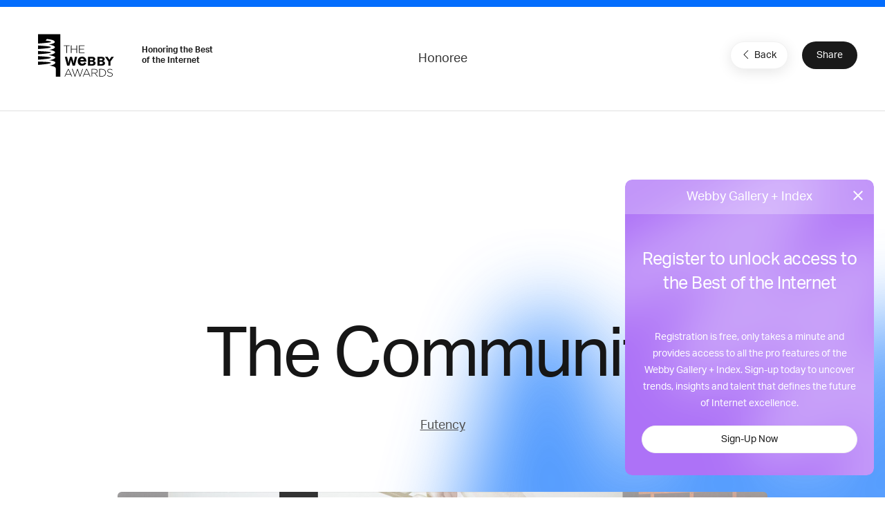

--- FILE ---
content_type: text/html; charset=utf-8
request_url: https://www.google.com/recaptcha/api2/anchor?ar=1&k=6LcC5f8qAAAAAN7E3g2z0N_EoPq3Vri8uXzTmFiO&co=aHR0cHM6Ly93aW5uZXJzLndlYmJ5YXdhcmRzLmNvbTo0NDM.&hl=en&v=PoyoqOPhxBO7pBk68S4YbpHZ&size=invisible&anchor-ms=20000&execute-ms=30000&cb=uylu0nj94c28
body_size: 48694
content:
<!DOCTYPE HTML><html dir="ltr" lang="en"><head><meta http-equiv="Content-Type" content="text/html; charset=UTF-8">
<meta http-equiv="X-UA-Compatible" content="IE=edge">
<title>reCAPTCHA</title>
<style type="text/css">
/* cyrillic-ext */
@font-face {
  font-family: 'Roboto';
  font-style: normal;
  font-weight: 400;
  font-stretch: 100%;
  src: url(//fonts.gstatic.com/s/roboto/v48/KFO7CnqEu92Fr1ME7kSn66aGLdTylUAMa3GUBHMdazTgWw.woff2) format('woff2');
  unicode-range: U+0460-052F, U+1C80-1C8A, U+20B4, U+2DE0-2DFF, U+A640-A69F, U+FE2E-FE2F;
}
/* cyrillic */
@font-face {
  font-family: 'Roboto';
  font-style: normal;
  font-weight: 400;
  font-stretch: 100%;
  src: url(//fonts.gstatic.com/s/roboto/v48/KFO7CnqEu92Fr1ME7kSn66aGLdTylUAMa3iUBHMdazTgWw.woff2) format('woff2');
  unicode-range: U+0301, U+0400-045F, U+0490-0491, U+04B0-04B1, U+2116;
}
/* greek-ext */
@font-face {
  font-family: 'Roboto';
  font-style: normal;
  font-weight: 400;
  font-stretch: 100%;
  src: url(//fonts.gstatic.com/s/roboto/v48/KFO7CnqEu92Fr1ME7kSn66aGLdTylUAMa3CUBHMdazTgWw.woff2) format('woff2');
  unicode-range: U+1F00-1FFF;
}
/* greek */
@font-face {
  font-family: 'Roboto';
  font-style: normal;
  font-weight: 400;
  font-stretch: 100%;
  src: url(//fonts.gstatic.com/s/roboto/v48/KFO7CnqEu92Fr1ME7kSn66aGLdTylUAMa3-UBHMdazTgWw.woff2) format('woff2');
  unicode-range: U+0370-0377, U+037A-037F, U+0384-038A, U+038C, U+038E-03A1, U+03A3-03FF;
}
/* math */
@font-face {
  font-family: 'Roboto';
  font-style: normal;
  font-weight: 400;
  font-stretch: 100%;
  src: url(//fonts.gstatic.com/s/roboto/v48/KFO7CnqEu92Fr1ME7kSn66aGLdTylUAMawCUBHMdazTgWw.woff2) format('woff2');
  unicode-range: U+0302-0303, U+0305, U+0307-0308, U+0310, U+0312, U+0315, U+031A, U+0326-0327, U+032C, U+032F-0330, U+0332-0333, U+0338, U+033A, U+0346, U+034D, U+0391-03A1, U+03A3-03A9, U+03B1-03C9, U+03D1, U+03D5-03D6, U+03F0-03F1, U+03F4-03F5, U+2016-2017, U+2034-2038, U+203C, U+2040, U+2043, U+2047, U+2050, U+2057, U+205F, U+2070-2071, U+2074-208E, U+2090-209C, U+20D0-20DC, U+20E1, U+20E5-20EF, U+2100-2112, U+2114-2115, U+2117-2121, U+2123-214F, U+2190, U+2192, U+2194-21AE, U+21B0-21E5, U+21F1-21F2, U+21F4-2211, U+2213-2214, U+2216-22FF, U+2308-230B, U+2310, U+2319, U+231C-2321, U+2336-237A, U+237C, U+2395, U+239B-23B7, U+23D0, U+23DC-23E1, U+2474-2475, U+25AF, U+25B3, U+25B7, U+25BD, U+25C1, U+25CA, U+25CC, U+25FB, U+266D-266F, U+27C0-27FF, U+2900-2AFF, U+2B0E-2B11, U+2B30-2B4C, U+2BFE, U+3030, U+FF5B, U+FF5D, U+1D400-1D7FF, U+1EE00-1EEFF;
}
/* symbols */
@font-face {
  font-family: 'Roboto';
  font-style: normal;
  font-weight: 400;
  font-stretch: 100%;
  src: url(//fonts.gstatic.com/s/roboto/v48/KFO7CnqEu92Fr1ME7kSn66aGLdTylUAMaxKUBHMdazTgWw.woff2) format('woff2');
  unicode-range: U+0001-000C, U+000E-001F, U+007F-009F, U+20DD-20E0, U+20E2-20E4, U+2150-218F, U+2190, U+2192, U+2194-2199, U+21AF, U+21E6-21F0, U+21F3, U+2218-2219, U+2299, U+22C4-22C6, U+2300-243F, U+2440-244A, U+2460-24FF, U+25A0-27BF, U+2800-28FF, U+2921-2922, U+2981, U+29BF, U+29EB, U+2B00-2BFF, U+4DC0-4DFF, U+FFF9-FFFB, U+10140-1018E, U+10190-1019C, U+101A0, U+101D0-101FD, U+102E0-102FB, U+10E60-10E7E, U+1D2C0-1D2D3, U+1D2E0-1D37F, U+1F000-1F0FF, U+1F100-1F1AD, U+1F1E6-1F1FF, U+1F30D-1F30F, U+1F315, U+1F31C, U+1F31E, U+1F320-1F32C, U+1F336, U+1F378, U+1F37D, U+1F382, U+1F393-1F39F, U+1F3A7-1F3A8, U+1F3AC-1F3AF, U+1F3C2, U+1F3C4-1F3C6, U+1F3CA-1F3CE, U+1F3D4-1F3E0, U+1F3ED, U+1F3F1-1F3F3, U+1F3F5-1F3F7, U+1F408, U+1F415, U+1F41F, U+1F426, U+1F43F, U+1F441-1F442, U+1F444, U+1F446-1F449, U+1F44C-1F44E, U+1F453, U+1F46A, U+1F47D, U+1F4A3, U+1F4B0, U+1F4B3, U+1F4B9, U+1F4BB, U+1F4BF, U+1F4C8-1F4CB, U+1F4D6, U+1F4DA, U+1F4DF, U+1F4E3-1F4E6, U+1F4EA-1F4ED, U+1F4F7, U+1F4F9-1F4FB, U+1F4FD-1F4FE, U+1F503, U+1F507-1F50B, U+1F50D, U+1F512-1F513, U+1F53E-1F54A, U+1F54F-1F5FA, U+1F610, U+1F650-1F67F, U+1F687, U+1F68D, U+1F691, U+1F694, U+1F698, U+1F6AD, U+1F6B2, U+1F6B9-1F6BA, U+1F6BC, U+1F6C6-1F6CF, U+1F6D3-1F6D7, U+1F6E0-1F6EA, U+1F6F0-1F6F3, U+1F6F7-1F6FC, U+1F700-1F7FF, U+1F800-1F80B, U+1F810-1F847, U+1F850-1F859, U+1F860-1F887, U+1F890-1F8AD, U+1F8B0-1F8BB, U+1F8C0-1F8C1, U+1F900-1F90B, U+1F93B, U+1F946, U+1F984, U+1F996, U+1F9E9, U+1FA00-1FA6F, U+1FA70-1FA7C, U+1FA80-1FA89, U+1FA8F-1FAC6, U+1FACE-1FADC, U+1FADF-1FAE9, U+1FAF0-1FAF8, U+1FB00-1FBFF;
}
/* vietnamese */
@font-face {
  font-family: 'Roboto';
  font-style: normal;
  font-weight: 400;
  font-stretch: 100%;
  src: url(//fonts.gstatic.com/s/roboto/v48/KFO7CnqEu92Fr1ME7kSn66aGLdTylUAMa3OUBHMdazTgWw.woff2) format('woff2');
  unicode-range: U+0102-0103, U+0110-0111, U+0128-0129, U+0168-0169, U+01A0-01A1, U+01AF-01B0, U+0300-0301, U+0303-0304, U+0308-0309, U+0323, U+0329, U+1EA0-1EF9, U+20AB;
}
/* latin-ext */
@font-face {
  font-family: 'Roboto';
  font-style: normal;
  font-weight: 400;
  font-stretch: 100%;
  src: url(//fonts.gstatic.com/s/roboto/v48/KFO7CnqEu92Fr1ME7kSn66aGLdTylUAMa3KUBHMdazTgWw.woff2) format('woff2');
  unicode-range: U+0100-02BA, U+02BD-02C5, U+02C7-02CC, U+02CE-02D7, U+02DD-02FF, U+0304, U+0308, U+0329, U+1D00-1DBF, U+1E00-1E9F, U+1EF2-1EFF, U+2020, U+20A0-20AB, U+20AD-20C0, U+2113, U+2C60-2C7F, U+A720-A7FF;
}
/* latin */
@font-face {
  font-family: 'Roboto';
  font-style: normal;
  font-weight: 400;
  font-stretch: 100%;
  src: url(//fonts.gstatic.com/s/roboto/v48/KFO7CnqEu92Fr1ME7kSn66aGLdTylUAMa3yUBHMdazQ.woff2) format('woff2');
  unicode-range: U+0000-00FF, U+0131, U+0152-0153, U+02BB-02BC, U+02C6, U+02DA, U+02DC, U+0304, U+0308, U+0329, U+2000-206F, U+20AC, U+2122, U+2191, U+2193, U+2212, U+2215, U+FEFF, U+FFFD;
}
/* cyrillic-ext */
@font-face {
  font-family: 'Roboto';
  font-style: normal;
  font-weight: 500;
  font-stretch: 100%;
  src: url(//fonts.gstatic.com/s/roboto/v48/KFO7CnqEu92Fr1ME7kSn66aGLdTylUAMa3GUBHMdazTgWw.woff2) format('woff2');
  unicode-range: U+0460-052F, U+1C80-1C8A, U+20B4, U+2DE0-2DFF, U+A640-A69F, U+FE2E-FE2F;
}
/* cyrillic */
@font-face {
  font-family: 'Roboto';
  font-style: normal;
  font-weight: 500;
  font-stretch: 100%;
  src: url(//fonts.gstatic.com/s/roboto/v48/KFO7CnqEu92Fr1ME7kSn66aGLdTylUAMa3iUBHMdazTgWw.woff2) format('woff2');
  unicode-range: U+0301, U+0400-045F, U+0490-0491, U+04B0-04B1, U+2116;
}
/* greek-ext */
@font-face {
  font-family: 'Roboto';
  font-style: normal;
  font-weight: 500;
  font-stretch: 100%;
  src: url(//fonts.gstatic.com/s/roboto/v48/KFO7CnqEu92Fr1ME7kSn66aGLdTylUAMa3CUBHMdazTgWw.woff2) format('woff2');
  unicode-range: U+1F00-1FFF;
}
/* greek */
@font-face {
  font-family: 'Roboto';
  font-style: normal;
  font-weight: 500;
  font-stretch: 100%;
  src: url(//fonts.gstatic.com/s/roboto/v48/KFO7CnqEu92Fr1ME7kSn66aGLdTylUAMa3-UBHMdazTgWw.woff2) format('woff2');
  unicode-range: U+0370-0377, U+037A-037F, U+0384-038A, U+038C, U+038E-03A1, U+03A3-03FF;
}
/* math */
@font-face {
  font-family: 'Roboto';
  font-style: normal;
  font-weight: 500;
  font-stretch: 100%;
  src: url(//fonts.gstatic.com/s/roboto/v48/KFO7CnqEu92Fr1ME7kSn66aGLdTylUAMawCUBHMdazTgWw.woff2) format('woff2');
  unicode-range: U+0302-0303, U+0305, U+0307-0308, U+0310, U+0312, U+0315, U+031A, U+0326-0327, U+032C, U+032F-0330, U+0332-0333, U+0338, U+033A, U+0346, U+034D, U+0391-03A1, U+03A3-03A9, U+03B1-03C9, U+03D1, U+03D5-03D6, U+03F0-03F1, U+03F4-03F5, U+2016-2017, U+2034-2038, U+203C, U+2040, U+2043, U+2047, U+2050, U+2057, U+205F, U+2070-2071, U+2074-208E, U+2090-209C, U+20D0-20DC, U+20E1, U+20E5-20EF, U+2100-2112, U+2114-2115, U+2117-2121, U+2123-214F, U+2190, U+2192, U+2194-21AE, U+21B0-21E5, U+21F1-21F2, U+21F4-2211, U+2213-2214, U+2216-22FF, U+2308-230B, U+2310, U+2319, U+231C-2321, U+2336-237A, U+237C, U+2395, U+239B-23B7, U+23D0, U+23DC-23E1, U+2474-2475, U+25AF, U+25B3, U+25B7, U+25BD, U+25C1, U+25CA, U+25CC, U+25FB, U+266D-266F, U+27C0-27FF, U+2900-2AFF, U+2B0E-2B11, U+2B30-2B4C, U+2BFE, U+3030, U+FF5B, U+FF5D, U+1D400-1D7FF, U+1EE00-1EEFF;
}
/* symbols */
@font-face {
  font-family: 'Roboto';
  font-style: normal;
  font-weight: 500;
  font-stretch: 100%;
  src: url(//fonts.gstatic.com/s/roboto/v48/KFO7CnqEu92Fr1ME7kSn66aGLdTylUAMaxKUBHMdazTgWw.woff2) format('woff2');
  unicode-range: U+0001-000C, U+000E-001F, U+007F-009F, U+20DD-20E0, U+20E2-20E4, U+2150-218F, U+2190, U+2192, U+2194-2199, U+21AF, U+21E6-21F0, U+21F3, U+2218-2219, U+2299, U+22C4-22C6, U+2300-243F, U+2440-244A, U+2460-24FF, U+25A0-27BF, U+2800-28FF, U+2921-2922, U+2981, U+29BF, U+29EB, U+2B00-2BFF, U+4DC0-4DFF, U+FFF9-FFFB, U+10140-1018E, U+10190-1019C, U+101A0, U+101D0-101FD, U+102E0-102FB, U+10E60-10E7E, U+1D2C0-1D2D3, U+1D2E0-1D37F, U+1F000-1F0FF, U+1F100-1F1AD, U+1F1E6-1F1FF, U+1F30D-1F30F, U+1F315, U+1F31C, U+1F31E, U+1F320-1F32C, U+1F336, U+1F378, U+1F37D, U+1F382, U+1F393-1F39F, U+1F3A7-1F3A8, U+1F3AC-1F3AF, U+1F3C2, U+1F3C4-1F3C6, U+1F3CA-1F3CE, U+1F3D4-1F3E0, U+1F3ED, U+1F3F1-1F3F3, U+1F3F5-1F3F7, U+1F408, U+1F415, U+1F41F, U+1F426, U+1F43F, U+1F441-1F442, U+1F444, U+1F446-1F449, U+1F44C-1F44E, U+1F453, U+1F46A, U+1F47D, U+1F4A3, U+1F4B0, U+1F4B3, U+1F4B9, U+1F4BB, U+1F4BF, U+1F4C8-1F4CB, U+1F4D6, U+1F4DA, U+1F4DF, U+1F4E3-1F4E6, U+1F4EA-1F4ED, U+1F4F7, U+1F4F9-1F4FB, U+1F4FD-1F4FE, U+1F503, U+1F507-1F50B, U+1F50D, U+1F512-1F513, U+1F53E-1F54A, U+1F54F-1F5FA, U+1F610, U+1F650-1F67F, U+1F687, U+1F68D, U+1F691, U+1F694, U+1F698, U+1F6AD, U+1F6B2, U+1F6B9-1F6BA, U+1F6BC, U+1F6C6-1F6CF, U+1F6D3-1F6D7, U+1F6E0-1F6EA, U+1F6F0-1F6F3, U+1F6F7-1F6FC, U+1F700-1F7FF, U+1F800-1F80B, U+1F810-1F847, U+1F850-1F859, U+1F860-1F887, U+1F890-1F8AD, U+1F8B0-1F8BB, U+1F8C0-1F8C1, U+1F900-1F90B, U+1F93B, U+1F946, U+1F984, U+1F996, U+1F9E9, U+1FA00-1FA6F, U+1FA70-1FA7C, U+1FA80-1FA89, U+1FA8F-1FAC6, U+1FACE-1FADC, U+1FADF-1FAE9, U+1FAF0-1FAF8, U+1FB00-1FBFF;
}
/* vietnamese */
@font-face {
  font-family: 'Roboto';
  font-style: normal;
  font-weight: 500;
  font-stretch: 100%;
  src: url(//fonts.gstatic.com/s/roboto/v48/KFO7CnqEu92Fr1ME7kSn66aGLdTylUAMa3OUBHMdazTgWw.woff2) format('woff2');
  unicode-range: U+0102-0103, U+0110-0111, U+0128-0129, U+0168-0169, U+01A0-01A1, U+01AF-01B0, U+0300-0301, U+0303-0304, U+0308-0309, U+0323, U+0329, U+1EA0-1EF9, U+20AB;
}
/* latin-ext */
@font-face {
  font-family: 'Roboto';
  font-style: normal;
  font-weight: 500;
  font-stretch: 100%;
  src: url(//fonts.gstatic.com/s/roboto/v48/KFO7CnqEu92Fr1ME7kSn66aGLdTylUAMa3KUBHMdazTgWw.woff2) format('woff2');
  unicode-range: U+0100-02BA, U+02BD-02C5, U+02C7-02CC, U+02CE-02D7, U+02DD-02FF, U+0304, U+0308, U+0329, U+1D00-1DBF, U+1E00-1E9F, U+1EF2-1EFF, U+2020, U+20A0-20AB, U+20AD-20C0, U+2113, U+2C60-2C7F, U+A720-A7FF;
}
/* latin */
@font-face {
  font-family: 'Roboto';
  font-style: normal;
  font-weight: 500;
  font-stretch: 100%;
  src: url(//fonts.gstatic.com/s/roboto/v48/KFO7CnqEu92Fr1ME7kSn66aGLdTylUAMa3yUBHMdazQ.woff2) format('woff2');
  unicode-range: U+0000-00FF, U+0131, U+0152-0153, U+02BB-02BC, U+02C6, U+02DA, U+02DC, U+0304, U+0308, U+0329, U+2000-206F, U+20AC, U+2122, U+2191, U+2193, U+2212, U+2215, U+FEFF, U+FFFD;
}
/* cyrillic-ext */
@font-face {
  font-family: 'Roboto';
  font-style: normal;
  font-weight: 900;
  font-stretch: 100%;
  src: url(//fonts.gstatic.com/s/roboto/v48/KFO7CnqEu92Fr1ME7kSn66aGLdTylUAMa3GUBHMdazTgWw.woff2) format('woff2');
  unicode-range: U+0460-052F, U+1C80-1C8A, U+20B4, U+2DE0-2DFF, U+A640-A69F, U+FE2E-FE2F;
}
/* cyrillic */
@font-face {
  font-family: 'Roboto';
  font-style: normal;
  font-weight: 900;
  font-stretch: 100%;
  src: url(//fonts.gstatic.com/s/roboto/v48/KFO7CnqEu92Fr1ME7kSn66aGLdTylUAMa3iUBHMdazTgWw.woff2) format('woff2');
  unicode-range: U+0301, U+0400-045F, U+0490-0491, U+04B0-04B1, U+2116;
}
/* greek-ext */
@font-face {
  font-family: 'Roboto';
  font-style: normal;
  font-weight: 900;
  font-stretch: 100%;
  src: url(//fonts.gstatic.com/s/roboto/v48/KFO7CnqEu92Fr1ME7kSn66aGLdTylUAMa3CUBHMdazTgWw.woff2) format('woff2');
  unicode-range: U+1F00-1FFF;
}
/* greek */
@font-face {
  font-family: 'Roboto';
  font-style: normal;
  font-weight: 900;
  font-stretch: 100%;
  src: url(//fonts.gstatic.com/s/roboto/v48/KFO7CnqEu92Fr1ME7kSn66aGLdTylUAMa3-UBHMdazTgWw.woff2) format('woff2');
  unicode-range: U+0370-0377, U+037A-037F, U+0384-038A, U+038C, U+038E-03A1, U+03A3-03FF;
}
/* math */
@font-face {
  font-family: 'Roboto';
  font-style: normal;
  font-weight: 900;
  font-stretch: 100%;
  src: url(//fonts.gstatic.com/s/roboto/v48/KFO7CnqEu92Fr1ME7kSn66aGLdTylUAMawCUBHMdazTgWw.woff2) format('woff2');
  unicode-range: U+0302-0303, U+0305, U+0307-0308, U+0310, U+0312, U+0315, U+031A, U+0326-0327, U+032C, U+032F-0330, U+0332-0333, U+0338, U+033A, U+0346, U+034D, U+0391-03A1, U+03A3-03A9, U+03B1-03C9, U+03D1, U+03D5-03D6, U+03F0-03F1, U+03F4-03F5, U+2016-2017, U+2034-2038, U+203C, U+2040, U+2043, U+2047, U+2050, U+2057, U+205F, U+2070-2071, U+2074-208E, U+2090-209C, U+20D0-20DC, U+20E1, U+20E5-20EF, U+2100-2112, U+2114-2115, U+2117-2121, U+2123-214F, U+2190, U+2192, U+2194-21AE, U+21B0-21E5, U+21F1-21F2, U+21F4-2211, U+2213-2214, U+2216-22FF, U+2308-230B, U+2310, U+2319, U+231C-2321, U+2336-237A, U+237C, U+2395, U+239B-23B7, U+23D0, U+23DC-23E1, U+2474-2475, U+25AF, U+25B3, U+25B7, U+25BD, U+25C1, U+25CA, U+25CC, U+25FB, U+266D-266F, U+27C0-27FF, U+2900-2AFF, U+2B0E-2B11, U+2B30-2B4C, U+2BFE, U+3030, U+FF5B, U+FF5D, U+1D400-1D7FF, U+1EE00-1EEFF;
}
/* symbols */
@font-face {
  font-family: 'Roboto';
  font-style: normal;
  font-weight: 900;
  font-stretch: 100%;
  src: url(//fonts.gstatic.com/s/roboto/v48/KFO7CnqEu92Fr1ME7kSn66aGLdTylUAMaxKUBHMdazTgWw.woff2) format('woff2');
  unicode-range: U+0001-000C, U+000E-001F, U+007F-009F, U+20DD-20E0, U+20E2-20E4, U+2150-218F, U+2190, U+2192, U+2194-2199, U+21AF, U+21E6-21F0, U+21F3, U+2218-2219, U+2299, U+22C4-22C6, U+2300-243F, U+2440-244A, U+2460-24FF, U+25A0-27BF, U+2800-28FF, U+2921-2922, U+2981, U+29BF, U+29EB, U+2B00-2BFF, U+4DC0-4DFF, U+FFF9-FFFB, U+10140-1018E, U+10190-1019C, U+101A0, U+101D0-101FD, U+102E0-102FB, U+10E60-10E7E, U+1D2C0-1D2D3, U+1D2E0-1D37F, U+1F000-1F0FF, U+1F100-1F1AD, U+1F1E6-1F1FF, U+1F30D-1F30F, U+1F315, U+1F31C, U+1F31E, U+1F320-1F32C, U+1F336, U+1F378, U+1F37D, U+1F382, U+1F393-1F39F, U+1F3A7-1F3A8, U+1F3AC-1F3AF, U+1F3C2, U+1F3C4-1F3C6, U+1F3CA-1F3CE, U+1F3D4-1F3E0, U+1F3ED, U+1F3F1-1F3F3, U+1F3F5-1F3F7, U+1F408, U+1F415, U+1F41F, U+1F426, U+1F43F, U+1F441-1F442, U+1F444, U+1F446-1F449, U+1F44C-1F44E, U+1F453, U+1F46A, U+1F47D, U+1F4A3, U+1F4B0, U+1F4B3, U+1F4B9, U+1F4BB, U+1F4BF, U+1F4C8-1F4CB, U+1F4D6, U+1F4DA, U+1F4DF, U+1F4E3-1F4E6, U+1F4EA-1F4ED, U+1F4F7, U+1F4F9-1F4FB, U+1F4FD-1F4FE, U+1F503, U+1F507-1F50B, U+1F50D, U+1F512-1F513, U+1F53E-1F54A, U+1F54F-1F5FA, U+1F610, U+1F650-1F67F, U+1F687, U+1F68D, U+1F691, U+1F694, U+1F698, U+1F6AD, U+1F6B2, U+1F6B9-1F6BA, U+1F6BC, U+1F6C6-1F6CF, U+1F6D3-1F6D7, U+1F6E0-1F6EA, U+1F6F0-1F6F3, U+1F6F7-1F6FC, U+1F700-1F7FF, U+1F800-1F80B, U+1F810-1F847, U+1F850-1F859, U+1F860-1F887, U+1F890-1F8AD, U+1F8B0-1F8BB, U+1F8C0-1F8C1, U+1F900-1F90B, U+1F93B, U+1F946, U+1F984, U+1F996, U+1F9E9, U+1FA00-1FA6F, U+1FA70-1FA7C, U+1FA80-1FA89, U+1FA8F-1FAC6, U+1FACE-1FADC, U+1FADF-1FAE9, U+1FAF0-1FAF8, U+1FB00-1FBFF;
}
/* vietnamese */
@font-face {
  font-family: 'Roboto';
  font-style: normal;
  font-weight: 900;
  font-stretch: 100%;
  src: url(//fonts.gstatic.com/s/roboto/v48/KFO7CnqEu92Fr1ME7kSn66aGLdTylUAMa3OUBHMdazTgWw.woff2) format('woff2');
  unicode-range: U+0102-0103, U+0110-0111, U+0128-0129, U+0168-0169, U+01A0-01A1, U+01AF-01B0, U+0300-0301, U+0303-0304, U+0308-0309, U+0323, U+0329, U+1EA0-1EF9, U+20AB;
}
/* latin-ext */
@font-face {
  font-family: 'Roboto';
  font-style: normal;
  font-weight: 900;
  font-stretch: 100%;
  src: url(//fonts.gstatic.com/s/roboto/v48/KFO7CnqEu92Fr1ME7kSn66aGLdTylUAMa3KUBHMdazTgWw.woff2) format('woff2');
  unicode-range: U+0100-02BA, U+02BD-02C5, U+02C7-02CC, U+02CE-02D7, U+02DD-02FF, U+0304, U+0308, U+0329, U+1D00-1DBF, U+1E00-1E9F, U+1EF2-1EFF, U+2020, U+20A0-20AB, U+20AD-20C0, U+2113, U+2C60-2C7F, U+A720-A7FF;
}
/* latin */
@font-face {
  font-family: 'Roboto';
  font-style: normal;
  font-weight: 900;
  font-stretch: 100%;
  src: url(//fonts.gstatic.com/s/roboto/v48/KFO7CnqEu92Fr1ME7kSn66aGLdTylUAMa3yUBHMdazQ.woff2) format('woff2');
  unicode-range: U+0000-00FF, U+0131, U+0152-0153, U+02BB-02BC, U+02C6, U+02DA, U+02DC, U+0304, U+0308, U+0329, U+2000-206F, U+20AC, U+2122, U+2191, U+2193, U+2212, U+2215, U+FEFF, U+FFFD;
}

</style>
<link rel="stylesheet" type="text/css" href="https://www.gstatic.com/recaptcha/releases/PoyoqOPhxBO7pBk68S4YbpHZ/styles__ltr.css">
<script nonce="gf6P8Wi6J2aAMSvMygb7Vg" type="text/javascript">window['__recaptcha_api'] = 'https://www.google.com/recaptcha/api2/';</script>
<script type="text/javascript" src="https://www.gstatic.com/recaptcha/releases/PoyoqOPhxBO7pBk68S4YbpHZ/recaptcha__en.js" nonce="gf6P8Wi6J2aAMSvMygb7Vg">
      
    </script></head>
<body><div id="rc-anchor-alert" class="rc-anchor-alert"></div>
<input type="hidden" id="recaptcha-token" value="[base64]">
<script type="text/javascript" nonce="gf6P8Wi6J2aAMSvMygb7Vg">
      recaptcha.anchor.Main.init("[\x22ainput\x22,[\x22bgdata\x22,\x22\x22,\[base64]/[base64]/bmV3IFpbdF0obVswXSk6Sz09Mj9uZXcgWlt0XShtWzBdLG1bMV0pOks9PTM/bmV3IFpbdF0obVswXSxtWzFdLG1bMl0pOks9PTQ/[base64]/[base64]/[base64]/[base64]/[base64]/[base64]/[base64]/[base64]/[base64]/[base64]/[base64]/[base64]/[base64]/[base64]\\u003d\\u003d\x22,\[base64]\x22,\x22KcOWe8KgYMKCdsOjEypLW8OXw6TDtMOowpnCtcKHbXtybMKAZ31PwrDDhsKVwrPCjMKaB8OPGDFWVAYWc3tSdcOQUMKZwqDCtsKWwqg3w5TCqMOtw6h7fcOeU8OJbsOdw6c0w5/ChMOZwobDsMOswoIpJUPCq2zChcORclPCp8K1w6XDnSbDr3PCp8K6wo1IHcOvXMO3w5nCnybDpwZ5wo/DoMK7UcO9w5fDhMOBw7R0CsOtw5rDtsOmN8KmwpJAdMKASRHDk8Kqw7PCiycSw4fDvsKTaE7Di2XDs8Kgw5V0w4oAMMKRw55besOtdynChsK/FDLCsHbDiw5JcMOKWFnDk1zClR/ClXPColLCk2ouZ8KTQsKrwrnDmMKlwovDuBvDim3CiFDClsKBw70dPC/[base64]/DpR1ow5UdfFTCoMOYw4jDo8KIwpYrZikqw7lgwqvDjMOPw4AbwocjwoDCp2wmw6Bfw5NAw5kcw7Rew6zCicKaBmbChH9twr5+dxwzwr3CuMORCsKULX3DuMKxeMKCwrPDosO2McK4w6/CksOwwrhtw50LIsKTw5gzwr0mNlVUUVpuC8Kwcl3DtMKzTcO8Z8Kjw5UXw6dAYBwnRMORwpLDmwY/[base64]/DtMObLMO3ZcOeFMKOesK8aDfDrhjCqzPDkE3CksORHwzDhmPDhcK9w4EPwrjDiQN7wr/DsMOXbcKVflFyaE0nw6NfU8KNwp3DpmVTHMKjwoAjw7syDXzCh11fe0cRADvCjVFXahzDoTDDk3xSw5/DnVRvw4jCv8KxQ2VFwpvCiMKow5Frw4N9w7RIUMOnwqzCjTzDmlfCqm9dw6TDqUrDl8KtwrwEwrk/e8Kswq7CnMOnwrFzw4k5w6fChz7CtCBheR/[base64]/CnW7DsMKcwpHCn8KfNiTCpsO/[base64]/YcOvMTYLw4nDu8OYUGzDpsOSXx7DkVVhw4BQwqBiwpcYwqIRwp8pTyzDvTfDjMOVHjs4HwPCoMKMw69rLV3CnMK/NiLCtjbDqMKDLcK4fcO0BsOCwrZZwqvDpEXCgxzDr0cqw7rCtsKJVANuw4ZNZMOUesOHw79xPcOnOFgWcUFEwpUAERrCqwDCu8OyUmvDjcOxwrjDpMK4NCEuwoDCicOIw73Cq1/DoiMueSxLDcKpG8ObHsOndsKqwqFCwoDCkcKvccKdchrCjjMtwrpqYsKswo7CocK2wo90w4BCIC7DqnjCjiDCvnLDgDoUwqUKLD04IE08w7AKWMKOwpjCtE3CocOEDWrDgHfCpAzCnnIIUUE2ayorwr98U8OjfMOtw4AGcn3CvMKKw5nDlx/DrcKNfgVJVTjDosKRwrkiw7QtwpLDo2ZJScKZEsKBcmTCsXcSwqnDkMOtwrwKwrhfccOOw5FAw4B5wrQzdMKcw7/[base64]/bsOodsKGOMO0w5k+wos2wqrCv8KJw406OEbCncK1w5E/HkDDjsOow5XCusOXw4F0wr1geljDiRrCgQPCp8Ohw5HCnD8PXsKqwqzDilxeARzCswwxwqtOGMKkd3tpRF3Dg0gew6htwp/DjAjDs2IkwqF0FUTCo1HCn8OUwp14ZVPDncK0wpPCiMOBw5IlZcO0ViHDtsO7PThLw5Y/dBNDa8OOKMKKM1rDuB8RY0DDqlhbw4l7G2rDtMOsAsOAwp3Du2/ChMOow5bClMKhGzARwobCsMKFwohEw61XKMKDMsOpRMOHw6JfwoLDnjDCg8OHHhLCmkvCqsKFdzPDpMOBfcO+w6rCn8OmwpAEwoFSPXvCvcOaZys+wpTChDrCr1/DhXcqEzdJwozDtlE0CGPDlmrDo8OEcjsiw6t7Ty4RWsK+d8ONFnLCv3vDqMO2w5EiwogHKVBpw6Bmw6zCoBrCgmEZFcOnJmcawpBNbsKiM8Onw7HCrjZCwqpqwpnChVTDjn/DqMO5ElLDlzzCp3RMw7l3awTDpMKqwrkLPcOgw7vDuFbCuHXCohpJccO8XsODLsOtKyAFBVpSwp8Zwo7DjC4QG8O0wpPDjcKrwoAUT8KTasKVw5NKwo0/AsKDwq7DoRHDqTbCicKBci/CmcKSFcO5worClnMUNVDDmAXCmMOFw65WGMOdbsKtwp9zw7NLdwzDtMKiHcK/cSRIw5TCvQ0Aw7InSX7Cm08jw6ghw6hww51QFh/[base64]/N8KZwqFew47Dhyo/w7E2fcO2w6TCmsKKVRTDulIFwqfCuG0zwrZHLgTCvBzCusORwoTCtznDnQDDly0nf8Kww4/DicKEw4nCjnwDw57DgMO6SgvCrcOZw5PCqsOadhQmwo3CizwNP1cQw5PDgMOJwo7CsUFUclPDiwPCl8KaAcKCBEh8w6PDiMK4BsKLwpN8w7R/wq7CokDCrCUzPgPDtsKsUMKew71tw7XDhXzDpVkvw5HDvVjDp8OkCGQjEwtEdE3DrH96wpPDhy/CqsOFwq/Dl0rDgcOkTMOVw53Cn8OAZ8OddGPCqCI0e8KyHnjDocK1fsKCDcOrw6TDmcKLw48Fw57DvxbCqypJJldKQx3DrHrDosOaQMOjw63ClMO6wpXCt8OQw59bW1oZEhIlAlcsYsOUwqPCrCPDoAQSwpdmw5LDmcKXw7QUw67DrMK/ay5Gw4A1dcOSWCLDusO0NcKuZyxvw4DDmhTCrcKZTWcQPsOIwq3Dj0UOwpvCp8OGw4BYw67CgwdkS8K0RsObQX/[base64]/DjcKhw4QNwrMEOcKBwr0BwojDjsOww5/[base64]/[base64]/Ds8Kew41bwp7DjhLCsjIawrPDpMKaw4jClQYPwqTDiFPCv8KQZsKgw5TDucK7wqLCm0drwqQEw4/CisOtRsKAw7TCimMCJTYue8K/[base64]/DucKLA8OyaXjCnWV/GMKCwp/CgmAYw5bCrg/Cs8KxS8K9YiMBRcKzw6lIw5o9N8OGY8OTYDDDrcOHF1hywrjDhEAWF8KFw7DCv8OYwpPDncO1wq0Mw5YZwr5Vwrltw4zCqAdGwoddCSvCm8O1X8OwwrBlw5vDqTl9w5tGw5TDtUbDkQXCgMKfwrN/O8OrFMK6MizCoMK4e8K+w7lrw6zCki92w6s3d2/CjRlEw6AiBjR7fX7CtcK0woDDp8OkfylSwpfCq0xga8OzAxsEw4F3w5fCp0DCoR3CtUzCocOSwp4Kw69KwpLCj8O5d8OZeifCtcO4wqYew6Bbw7hVwrhMw4YuwqZow7EPA1pRw4s2JVBJVh/Cgz0tw5DDl8K7w6nCh8KeUsKGNcOww6x/wqdidWLCsRM9CVkmwqXDlg04w4LDmcK0w6M+QSpVwo/CscKcTXPCnMK+LMKRFw/DikcXCTDDrsKxSVpmbsKRPGvCqcKBc8KDdy/[base64]/CpGYIa8KMC3Y5ScKla8Oaw5TCkcO4w6oxwr3DqcKvDBDDr0llw5/[base64]/wrTDg8OjT8OBLsO1w7AxMRomwpbCiiDDqsKkw5PClC/[base64]/B8OBN1oJwo5ow5EvO8OOw7rCpxIxwrs7IVvDjDrDksOTw7QAHsOPU8Ohw5ELOD/DvsKBwprDlsKQw7nCvcKMfjvCk8KeGsKxwpYVXFheLwvDl8KMw7HDiMKHwr/[base64]/[base64]/wq9paMOqwo9bwpnCmkLCvzfDpsOAMCDChSnCjcOeBUrDlsOew7nDukVEE8O9fxDDqsOSR8OISsKPw6kBw5tewqzClcKhwqjCosK4wqogwpzCvcOnwpHDijTDslE2XwFUNGlTwo4DD8Odwo1Ew7nDsUIHKEzCrUtXw4gZwos6w7LDtS/[base64]/DpsOgwr/ChsOtemEpFyXChzx7MsOVwobDox3Dsg/CiTTCtsOrwqUMBwXDnG/[base64]/[base64]/DhVjCjEhvS0E5w5rDiFrDoMK8w5bCrMKmesOww7UyCgBowpsWQXVCK2VRQMOLZAvDlcKPNVMswqpOw7fCmMK8DsOhNxPDlD4LwrBUJzTDqSMVXMKQw7TDq3HDhEpYdcO5Yg5cwrPDlG4gwoguUMKQwr/[base64]/Dr8OEJMOZChgBw7AXw6vCkyQXw6XCv8K/wofCu8Osw40NFVRhPcKWX8KQwovCs8OWBBfDgMOTw7gqXcK7wr98w54Aw5XCvMO3L8K5J35aecKmdCrDj8KdLFJCwq4Ww7pHeMOUYsKwZQ5Sw6Yew7nCsMKdZSPDnMK+wrvDoXoLA8OcaGkdJMONOTnCjsKgQcKBfsKCDX/CrhHChMKCSms4cyp2woEfYAl1w5fDg1HCnxzClBDCmCYzEsOSPSsHw55hwqfDm8Kcw7DDh8KJZTRZw5rDnXMLw7NTTGZQbCbDmi3Cvi/DrMOMwpEWwoDDgcOSw71AQE0lVMOgw6zCnnXCqkzCvMKHCsKCwovDlknCv8KAesK5woYvDQUJfcOCw5hRBRHDkMK5K8ODw5rDtmtueTjDvmQzwqJ+wqvCsA/ChjgAwoLDksK/wpc4wrHCpUpHKsOqRVAYwp0nEMK5eDzDgMKFexXDmWAlwotKQsKkLsOIwpk/[base64]/DmG5cEGtyS8OgZcK9wo4OJcOqwrfCrlM8w5rCvMKGw7XDlMKow6LCrsKxZsOERMKiw4gvVMK3w6JDG8O/w5fCusKicMOEwo1DE8Kfwr1awrDCj8KjMMOOOHnDtD4uZcK8wp8dwrhGw4Bew6BgwpzCsCp/csKsHMOlwqUUwpfDqsO7IcKUZQzDisK/w7DClsKOwo8mc8Kvw4rDuRQqQcKawo0mV2FZcMOcwrJPFAxgw40mwoBrwrrDqsK0w61Hw5Z/w5zCuCBSFMKZw5/CkMKvwpjCgFHChsKsNk4Xwoc+KcKfw6hfNU7Dj0PCpk81wrvDpD/DulPClcKiRcOVwr9Ew7LCjlXCnnnDq8O/eXXDq8KzbcOHw5DCmXsyICzCk8OffgPCk1w9wrrDtcKIYD7Dn8OfwrpHwphdPMKjCcKueHfCpF/ChiEHw7lOfWvCgMKQw5bCgsKyw7HDmcOpwp4ow7Fgw4TCusOowq/CmcO9w4Yww6rCmg/Cik17w5nDssKUw7LDmMO3wqzDmMKyEmrCnMKvXEoINMKzFsKsBTvCr8Kyw7Fmw6/CocKVwpfDmC9PbcKsHMK/w6/[base64]/Cn8KlU8Ocwq80TMK3w7lww7vCicKPwrwYw6wfw7wFWcKhw6wUDlzDjgV6wqQlwrXCrsKFNVEXdsOLNwfDgXXCnyFMFxMzwoN+wqLCpgLDvQjDtWtzwoXCkEPDhHBiw40Lw5nCsgLDlMOqw74nInA3CcKHw5/[base64]/CnMKcw4knw43Co0xlw6M6GsK5VMOlwrHDvMKEVlxDw5PDpBcOVh5nRcKyw7lQd8OfwpTDnlzDihVvbMOMMzHChMOdwoTDg8KKwqHDn2VUJQUuZi5HAcO8w5h/QljDvMK4B8KbQyLClTjCkxHCpcObw4zCjwfDu8OAwr3ChMKkPsKXJcOnLn/[base64]/[base64]/DicOcBsK5wp3DvMKkXcOpw5TCmQIXe3IfFArCosOyw7NlI8KnUzN0w4TDiUjDhQDDgXMPRMKZw7c5A8KQwrUowrDDscOVJj/[base64]/Dt0YZZGlYXcO0wrbDt19Ia2XDvcKGUsOnIsOESzA0Dxk7ElTDk0/CksKCw7rCu8K9wo09w6XDtRPChwHCnxHDsMKRw5vCuMKhwrdvwpF9AAUPM0xdw6bCmnHDvWjDkCLCtsKwZHxhX1ZhwqgAwq1SQcKCw4JlPnTCl8Kkw5fCh8K0VMO2YcKsw5TCk8KfwrvDgzPDl8KMw6PDssOrWFs+w4zCucO1wq/DtwJdw5rDkMKww6XCiDguw6MbIsKrSjfCo8K/[base64]/CnsKGwpvCk8OdWsOQwpPCoMOdXGrCsEHDmQPDm8OSwqNKwpvClQQ7w5YVwp5RH8KewrDCkA/CvcKlEcKeOBYFDcK2NRfCm8OSMT52NcKxCMK5w6towpDCiTNmQ8KEwq84bHrDpcKpw77Ch8KywphywrPCmV42GMK/w7VqVQTDmMK8HsKVwpHDusOPSMOpScOAwrYVZzEFwo/DoFgRVcOtwrzCgxAaesKSwrBDwqY7LSw4wop0NBkVwqBrwoQ/cRxowrXDqcOywoNIwrVrAA3DmcOdOhLDncKJLcO9wpnDnjUWUsKhwqxywos/w6JRwrxeAnTDlTLDq8K1GcOJw4QMWMOxwqDCqMO+wpYywoYmSyYywrbDh8OjChtgVSvCqcODw6Qdw6Q6Xmctw63Cn8Oxw5TDkkzDicOiwp8wJcOdRnZNEQhSw7XDhSnCqsObXMOUwqgIw6J/w7Nmd0bCgGFdcmoaVU/CmDfDlsOKwrkpwqrClMOWZ8Kmw7ozw6jDuXLDozrDlA9cQ1xmKMK6HTVjw67Ck19zLsOgw7Z+XWDDk31pw6IBw7F3AQ/DgQYyw7vDpsKWw4F3PMKrw68ncyHDoRxBBXx3wqHCoMKSV3oaw77DncKewqLDvMOfJcKJw6vDn8Oxw49Tw53Cg8Osw6kewoLCk8ONw5nDnzptw6zCtzHDqsK4KgLCnlPDng7CrGJIB8KVHVXDlzJvw5l0w69SwojCrEI7wp54wo3DucKPw4pJwr/CtsKHNgYtesKwcMKYK8KOwqvDgmfCh3PDghEpwoTDtm7Dm0MKV8KAw77CusKAw53CmcOPw53CtMOEb8KiwrDDhVTDtS7Dm8O+d8KAc8KlHQhhw5jDi3LDrcOWD8OobcKZHw4rXcOIS8OtfQLDvjReBMKUw7/DscOuw5HDv3FGw4YQw6oHw7NDwrrChRTDtR82wojDoyvCgMOIfD48w61qw6g/[base64]/DmcKHw6w7WTQ/w6/DlcKwwrtBw5RxHsO9VjxIwozDscONHk3DtHHDpCJfEMOLw5RpScK8Z31zw7DDgQ5zF8KqWcOAw6fDqMOLE8Krw7LDhU/DvsOFBnYfSxc1TzfDthXDksKuMsK/BcOxaUbDv30pcVU4I8OCw6gYwqjDpS4lHktPOcO2woxjcUluTiZiw7hawqZwLHZ3NsKrwoFxwro8XVVTE1pwFBzClcO3GXwRwp/[base64]/[base64]/ClMOWw4pZwrXCqi59w7Zqw5Yrw6lhw7fDosO6S8OiwqoYwrFhN8KMBMOGCyPCn1DDpMOwa8KeScKPwosXw51+EMO5w5MRwokWw7wkDMOaw5/CicOmRXcQw6U2wozDm8ODIcO3w5jClMKowr9jwr7CjsKWw6fDqcOUOC8Ywoxpw5tdJCpJwr9JLMO7YcOSwq5Hw4pMw7fCoMOTwrkyccOJwrTCnsK4Yl/Du8Kwfy1sw5JeZGvDjMOtLcORwp3DocK4w4rCtj80w6vCkcKmwrQ7w5zConzCr8OewovCpsK7wpYISjvCmDMufMKkQMKodcKCJcOsT8O0w5AfHQvDtsOyU8OWRghIDsKRw4Qew6PCpMKSwoA+w5DDu8K7w7/DikZLTCJTezlTHRbDs8OPw5bCkcOCdmh8LxnCksKydW4Xw4Z/WERswr49dRtMK8Kaw6XCsFJuUMOwNcOofcKlwo15w63DpUhhw6fDgMKleMKICsOmK8OHwoJRXATCgTrCsMOifMKIPTvDmVwPFxJ/[base64]/DlMKow7IOwqc/[base64]/YTHCm8OvQMK6w5LCksKJw5/[base64]/CtERDHsO6OMOoQsOZw4/DocOAJFRdwrnCiMOOw6leRkoJATLCqWdPw4bCrsK5RETCqHNkFzTDoQ/DmcOcZF9SFW7Cix1cw5ZZwoDClMOjw4rDm3LCv8OFK8OhwqPDiD8twp/DtSnDq3xlSWnDmhgxwpwYEMOvw4Itw5Rewr0iw4Yww4lLFcK4w5sUw5HDsRMWORPCv8KebcO5JcOPw64YZcO1eyTCmFopw6nCkzTDqV5Owqkrw4AYARsUUwLDhy/DpcOVHsOjcBfDv8KDw6ZjGyFrw77CusORCgnDpCJUw6zDv8KZwpPCsMKRRsKofUVaHQlCwpkZwr17w5cpwobCsj/[base64]/CuMKqEFLCgnLChSlEwp3DlVXCrcOhwqTDviNnSMOmX8Ktwqg0QsKYw65BYMKVwo7CiSVdSiMbLHnDrA5DwqwZa3YOdBUUw5IxwpHDtUcyBcOYekXDqivCiwLDmcOTT8Oiw5dfcGMcw6VOc2sXcMOhS2sjwr/Dqw5Hw690d8OYbDUyVcKQw73DqsOew4/Ds8O5ZsO+wqgqe8KHw7nDvsOlwrbDj2cWBBzCtVR8wpfDjGXCtG01wqVzbMOpwpzCiMKew6TCi8ONDVHDgSQPw7fDs8OnCMOow7cKw7/[base64]/DgMOKwqvCvsOPHHPCscKvwqHClkLDolvDuMOxaQAnTMOMw64bw6fCqG3CgsOLN8KfDAfCo0DDqMKQEcO6NEcvw643cMOrwrBcEMO/FmEqwrvCqMKUwphXwoMSUE3DjXgjwqLDhcK7wq7DgcKCwrd4OzzCssKJBH4WwrbDhcKYAjdKI8KbwprCkArCkMOcAVoVw6nCr8KBJsO2YxLCn8OBw4/CmsK8w7fDi1Zgw59WGhddw6lgfm0MM1PDisOxJU3ComvClVHCisOrDlDCh8KCNyrChl/CsXt/ZsKUw7LCvkDDlg1jNUzCs2HDscKSwq0KGmMgV8OiccKkwo7CvsO1Bw3DoRrDnsOfCsOewonDosKSfmnDjl/DgQdSwofCpcOpKsOdfTNVRUvCl8KbF8OzAMKYC2nCj8KXdsKzRW7DpCDDtMOEDcK+wqhVwqzClcOMw4/DiRwLNGzDs3NowrDCuMKjc8Kbw5LDtgrCkcKCwqvDkcKNJFnCk8OmGER5w7UTBlrCn8OCw7/Dp8O/aEFZw4x0w4zDnk90w6sIWHzCmiw6w4nDukHDvB7CqMKwHx/CrsOHwqLDjsOCw7cWXXMPwrBBSsOrS8OYWmXCosOgw7TCisOeFsKXwrAnA8KZwoXCh8KWwqleMcKmAsK7CDPCjcOxwpMYwphDwoPDiXXChMOiw47DvA7DlcK8w5zCp8K1YcKif3J9w5nCuzweYMKmwpfDgcKow7rCjMK4CsKpw5/DlcOhLMOPwp7CssKJw6bDky0nGWV2w43CrA7Dj2Iqw7ZYaCpvwoE9RMOlwqIHwq/DgMKxD8KGOWgYVH3Cq8OWNA9EXMO0wogwDcO8w6jDu1A9XcKKPMOZw7jDqRTDgMKzw5BHLcKZw4bCqQxpw5HCvcKzw6hpJC1oKcOFLCbDj18hwpt7w7XDvw3DmRvDmMKVwpYHw6jDvjfCjsKpw7HDhX3DicK3MMO8w5cyB3TCtMKgUhkCwos/wpPCv8Kkw73DmMOAasK8wr9cbz3DmcOQesO5ZcOWJsKowqnCtxvDl8KQwq3Dvgo4GENZw7VSYlTCrsOwJypbIXsbw5lnw4bDicOkIzLCh8O8CE/DjMOjw6DCoHPCq8KwWcKlccK5wqdJwoFxw6nDqSnCli/CqsKUw5tvRytZZcKJwo7DtATDkcKKJBPDvV0SwpfCsMOZwqQ1wpfCjMOTwovDow/[base64]/DgMKdw6zDv3hxBsKGby7CpE/[base64]/[base64]/[base64]/w6/DmcKICSDCg3J6HRbCl3jDg8KNDVHCnUJlwqPCmMKxw4PDoT/CqxgFw63Ck8OUwq0Tw77ChsOCX8OFN8KBw4bDjMOEFigpI0PCg8KPHMOhwpMWKsKUPFfDvMOkW8KqdAvDom/[base64]/wp0jHn/CjnBfLmlSw7bDp8KcD8KXCg3DlMOOwphgw4/Dt8OHLcKswo95w6IkJm0cwpF8FEjCgWTCkw3Ds1/DrRDDnExYw5rCpxrDh8OEw4/DpyLDsMO/MyguwqVxw4Q3wqLDh8O0SwxEwpw5woRaW8K6YMOaW8OCXmhacMK2AjTDm8OPbMKrckJcwpDDh8ORw4LDvcKiLFgBw5gJaBvDtBvDtMOVCsKEwrTDsB3DpMOkw7JTw74Ow79owr1Dw6/[base64]/wpcAwrPDp3DDqBtvUiYeFGM4aMO3cnDClSPCtcOrwozDqcKww4clw6zDrRRmwqwBwojDisKfNx59R8O+X8OkacO7wofDu8O4wrrCmV3DgCFROsOUU8Kjb8KUTsOTw5HDpSkLwoDCg385woA2w6gMw7fDtMKUwoXDrEnCh0jDnsOAFzHDsyLCkMOLDH57w41nw5/DvsKNw7VgA33Ch8OsGmtXTUQhAcOMwrMSwoo7MRZ8w5VcwqfCiMO1w5nDlMO+wpVmTcKrw5Fdw7HDisO1w4xdXcObaC/DtsOIwq1hCMKUw7HCv8OVcsKYw7hTw7dPwqpZwprDhMOfwrolw5XCr3jDnl0uw63Di0PCkTx5VWTCmlvDi8Oyw7DCmWzCjsKPw7bCpQ/CgcOfJsO/w6/CpMKwfTlhwp7DocOqUFrDmX5Qw7PDkSAtwoIrNV3DmhY5w7c9MCXDmBLDqk/CtUZLHhsKXMONwoNeHMKnOADDgcOVwr3DgcO1cMOyRMKhwpPDmDvDn8OgNG1Gw4/[base64]/DqX57NF3DhsOuw5DDsx12X8Kuw7UdwobCm8KTw5/[base64]/[base64]/[base64]/ClcOaNxLCmyLCvRYKwrPDvn8UEcO+w5zDlSMHImNvw7zDi8KkOBAiKsKMT8O2w4DCr0bDocOkKsONwpdaw4jDtsK5w6fDowfDql/DvcOxw6DCiGDCgEDClMKHw5M4wr1Hwq5xVRF3w4LDn8Kww6M3wrHDj8KEQ8OlwpFUIcOaw7hVJHHCumFew7VDwpUNw746wrPCgsOYI1/CiUzDoB/ChQvDmcKjwq7CiMOLWMOwR8ODfFAywptcw4TCqT7DvsO5BsKnw69Uw5bCmxpjKxLDshnCiiBEwqTDiR8qIRfCpsKtUC4Ww4ptV8OaAzHCvxJMBcO5w5V5w6zDs8KyaDHDq8O2wqJNMsKeSxTDmUE5wrRgwoIDCGgIwpbDv8Ozw4oeEWRhCw/CosKSEMKfTMOVw7ltDgcPwroew7HDjB8iw7XDjsK3JMOOFMKbMMKHcVXCmGhMR1nDisKRwplqMcOww6jDrMKfbk7CliDDqcOpDMKmwq0QwpzCrMOGw5/DnsKKWMOmw6rCsUokUcOOw5/CnsOWKnLDjUg7FcOHJm9hw53DjcOKfl/DpWgvaMO4wqVDfFVFQSzDkMKRw75db8ODIUTCsiTDiMOCw6hrwrcEwp/DikXDrU4XwrnCmcKzwrtrC8KNVMK3HCjCsMKDPVQMwrFDI1YfYXDCg8K3woEnbF58KMKowo3CrFDDj8Kmw4Fdw5VgwoTClsKCOGsedcOPFjnCjirChcO7w4hDMlTDr8KVa1LCu8KKw4YVwrYuwpl/XXjDr8ONOsKwb8K/fkN0wrXDt11cIhDCg3hkMMKGJ0RswqPCv8KwA0nDu8KdN8Kgwp3Ct8OdF8Omwqk/wrvDqsKzN8OUwo7Ck8KVHMKkIFvCmzTCmBEnC8K9w7nDu8OLw6NWw68BLMKSw7N0OTXDghtAM8OZBsKeTE8Jw6dpBcK2XMK9wozCtsKYwoR/Mj3CrcOTwpTCgRLDgijDtsOrNMKzwqPDk3/DkGPDtjbCoXM9wq4cS8Ogw5zClcO7w4ZlwoDDvsOnTxNyw70uasOgfzpSwo86w7vDlmFaNnfCvyzCmMK7wrtfc8OQw4wywrgow7DDncOHDmtBwpPClkIIVcKAO8K5FMOVwoPDmAkEX8Olw73DrcOaQVRSw63CqsO1wrVaMMOuw6nCoDcGTWrDpArDgcOCw5A/[base64]/wrEEDsKhOMOAwpPChXtOSHESWsK8w7dYwqJjwq9lw4nDmhPCvcO3w6Axw7LDg206w6wwacOiKEHCpsKTw5/DujXDg8Krw73CnFxzwq55w40Kw6FpwrMlPsOzXxrDlBvDucOSCnPDqsKrwrvCjMKrEwNqwqLDgjlPSQzDlGTDp2Z7woRrwrjDr8ObLwxqwoUgccKRATXDqXFBa8KiwqTDjDPCisOkwpYeUg7CpkUpOnXCqlQPw4HCmnF/w5rClMKwWGnCnsOew57DtD1aV1I8w6MMKDjCvTFkw5fCisKXwqbClzHCocOEYzPDi17CgghqFAENw7ELT8ODHcKtw47DlyHDsW/Dj317aGQ6wpo5H8KOwp9pwrMJYlRJE8OVakHCtsOPXVUNwojDnkfCtU3DhW7CrEpidk8Cw6BBw6zDhmfChCfDtcOlwo1OwpPCiB8hFg9Qw5/Co2QoUjluQRXCucOvw6g7wqgTw5YWF8KpLMK8w4MAwrltTXnDhcOAw7NHw47CohgbwqYJdMKcw5HDm8KDR8K6NVvDr8Krw6HDsSpBCWk9wogoFMKQQ8K7WB/CoMOSw6nDlsOODcO5M285FVB1wqvCngslw6vDvnLCjVUywqHCkcOxw7HDkC7DssKRAhElFcKsw67CnF5SwpHDscOZwojDksOGFC7Ch1tEKAVBTw/DnF7DiHTDsnI7wrYNw4jDocO6Wml7w5TDi8O5w5IUfQrDosKXS8OcYMOTBMKdwromAxgjwo0Xw5fDrRzDtMK5RcOXw4PDvMKdwozDow5EN11Xw5EFE8KfwrlyPSfDp0bCnMK0w7vCosKKw6PCvMOkLnfDpcOhwo7CjlvDosKfBnLDoMOVwrPDlw/CnhgnwoQ+w63Dn8OOTFRmK2XCusOCwr3Cg8KQD8KnCsObFsOrc8KdL8KcCg7ClVBQHcKAw5vDscKGwrnDhmobd8KNw4XDmsO6Q3Inwo/DgMKnZF3CvFYmUy7CoHoobsOdWD3DrAcNUmDDn8KqdTfCqm9NwqppPMOLc8K5w73DpMOLwp1bw6/CmzLCkcKnwpPCvSMBwq/[base64]/Cv8K/w7DDisK+GHjDsErCu0/DhsKJQcOGOEAbSEMxw5TCuE1xwr3DqcOoZMKyw5/DrkM/w4RfdcOkwrA6OCN9GizColnChENrccO4w6lgaMOvwoA0QDnCnXUTw7jDp8KKe8Kxe8KXDcODwrnCgMK/w48WwpxoQcKuc1DDo3Brw6HDgWnDtxEqwpkbAMORw4t5wpvDk8OBwqVRbx4Gw7vCjMOrdm/Cq8KZHMKlw6IRwoESUsOfRsOzCMKkwrgIb8OpFy7CgX0GGGImw5TDgGcAwqfDjMOgbsKIeMO0wpvDu8K8G17DjsOHIEUxwpvCnMOiK8KZI0/Cl8KZbizCr8OBw5hiw49kwobDgMKPRmZ3NcOgVV/Com9sA8KaFinCkMKUwq5INTHDhGfCr2XDoTLDjCkKw5h6w5vDs3HCiQtNSsO2fiwNw5vCrMKWGlbChD7Cg8KOw6YfwodLw64IYAnCgibCoMKpw6hywrMqdmkIw6ADJsOLfcKqecOSw7Azw5zDoQ1jw43Dt8KtGwXCi8Krwqdzw7vCqsOmEsOwXQTCqC/ChmLCtU/[base64]/DlcKNMcOfw4nDsQNKeFnCrFbDpmHDl8OkOMKww7jDphHDswHDvMOZYHgbasOHCMK+dXcbBwEVwoLCu29Cw7bCmcKRwpU0w5/CusKRwqsUP20wEcOaw63DixtLMsOfY28HPjYGwo86I8KMwrTDkR5DIHxsDcK+wpMlwq4nwqDCvcO7w68GFMO7bcObGy7DtcOJw5JgRMK8KQFXY8OdMyTDtiQQw74/[base64]/CnMKxDsODwps0wqjClsKgw5XCmcKnasKZRHtRaMKwDQbCsxjDmcKHbcORwrPDvsO/NScbwqbDkcORwqIswqTCrF3CiMKow6/[base64]/CsQVvVcKBwpXDucK3wqEKNMK+ZcKvwo1nw7nCjnxQQsOOTsOQdCoZw4DDhHlhwposAsK+WcOrOFPDk2YZTsOowpHCsGnCrcOxH8KJV1MPXmQWw4tIdBfDq2csw5PDiXrCuA1VFQ/DiQ/Dm8KZw7syw4bDmsKVKMOGQwNEQ8OIwoMqNhrDisK5OsKqwqnCshNtF8Ojw7wuScKsw7w+UgFqwqtXw5HDsgxrUsOtw6HDksOrdcK1w7U7wpZJwqZ/w6EiKiAKwpHCocO/UwnCgBgcdMOwFcOzKMK5w7QNV0bDgsONw4nCmMKLw47CgBXCvh3DlgfDh0/CoTnCh8Odwq7DimTCnWlAa8KSworCsBbCsVzDuGg+w4g7wonDusK8w6PDhhQLCsOJw57DkcO+ecO/w5bDrMOOwpTCqX1bwpNTwrpQwqRUw7LCqhtWw75NX0DCi8OMOTPDp3TCoMO3DMOVwpZVw7oGZMOhwq/DisKWOhzChmQEJDrCkQF+woNhw5jDjDR8MGLCo24BLMKbEEpLw5FxOhB8w6LDl8KCPhZpwqt8w58Qw5kmIsOvUsOXw4PCisKEwrXCqcONw6xKwoHDvDpOwr7CrH3CgMKMOA3CoDXDusOTAsOEHQMhwpcywptZC0fCrSI7w5s4w7wuDH4IcsK/BMOJSsOALMO8w7tOw5TCuMOMNlHCjw5Two4BKcKgwpDDm1w6C2HDp0bCmEN3wqjClBY0ZMOmHD7DhkXDsyZIRxXDuMORw4hCYcK9KMKqwpMnwrAUwo0OFk5Ywp7DocK6woTChG5/wr7DtmI0LBFaCMOWwpfCgnXCsikUwpLDsTwFWwcBA8K3P0nCosKmw4PDg8KPb0LDoBJuC8K/wqAkWCrCvsKcwoUHfUtte8Obwp7CgxvDgcKlw6Q6QSXDhV8Nw4ULwqFAX8K0Dw3CrgHCq8OZwphkw6UIOE/[base64]/CtMOxQHzChsOsw5fCiwzClMO8wqPCs8KuwrNKKBHCvcKYAsO7XjrCvcKiwpjCjwIzwpfDkwwGwo7Csl9uwoTCp8KYwpp1w7QQwp/DisKAdMOrwrbDnBJKw4gcwqB6w77Dl8Kiw7Yuw7NLJsOKIzjDskzCocO/w7cTwrtDw6M8wok0cRcDUcK5M8KtwqAqKW3DuDbDtcOrT1g7F8OsGFV2w6MJw4XDmcOCw6nCu8KoBsKtVsOaFV7Cm8KvJcKMw7rCg8ORBcOPw6bCkUDDoyzDk1vDmWkSOcKZRMO9cSPCgsKcKAZYw6DCoy/DjVc2woTCv8Kww657w67CrcOCPcKEZcKhKcOZwqQKOyTChXpGf1zCrcO9dkEfBcKdwqUxwqITdMORw4Jkw6JUwoNtVcOKOsK4wqM5VCY/w4NswobClcKrb8OiYCvCtcOKwoRzw5TDu8K6dMOMw6fDtMOowqIAw7HCjsO+HGnDj2w3wo7DuMOGYUlCcsOHHWjDssKFwr9vw6vDi8O+w4E9wpLDgVxIw4d/wqMFwpURQTDCkX/CvmDCjQzCvMObahPCj09QecKbUiXDn8Osw4sTIjpAYHt7BMOQwrrCncOFLVHDsR9MMVU8I2XCrwcIWiwYHhBVFcKodGnDssO0JMK7wrfCisO/SmUnbmbCjsOEcMKSw7XDsFjDjUPDosKPwqfCnTxQI8KYwr3ChCLCm2nClMKswpjDn8KYYEp1NU3Ds0cTewBAM8OJwpvCmVBVSGZ9ECHCgcOWbMO1ZsOUEsK2PsO3w6xdaQPDk8OHXlzDhcKewpsUbsOUwpRuwrXCpjRhwrrDpRYvFsOQLcOLJ8OOGXzClW7CpCNDwq/[base64]/DoDAOwokvw7vCu8KPUHPDlQZfb8OYTcKJwqDCjMOMbSAJNcO/wr3CpSLDiMKSwo/DsMK4YcKMO24CfTMSwp/CjF5Ow7rDsMKWwqt1wqcbwobCrSDCgMOUU8KwwqhyKSAFBsOrwpAIw4bDt8KnwoxoF8KGG8OndEnDr8KIwq3CggfCpMKbcMOeVMOlIldjaxoIwrBQw6ZLw6jDoy/CgAM0KMOwcCrDg0EMfMOww73Dh3ZSwrrDlClFXxXCvn/DiSoTw6dtCcOlcDNpw4IDAA9IwqPCmA7DhcOuw7d5F8O7O8OxE8KTw6cQQcKqw4HDvcOyUcKrw6nCgsOTE0nDjsKswqEkBUjCpDfDnS0oPcOFeHgRw5rCsmLCvsOxO0fClh9fw7JUw6/ClsOXwp7CssKbbD7CoHPCm8KNw6jCssOefMO7w4A+wrbCisKNB2AcdRk+FcKtwoTCp3fDqHXDsgguwqR/[base64]/wp3Dk3Y4w7gTw4Nyw689wrDDssK5JCHCisK9w4pww4DDp2clwqBKElRTb2rCrzfCtFo+wrgMXMOYXwAUw5/DrMORw5bCpnwJW8OfwqxvCGd0wr/DocKMw7TDpsKEw5rDlsOmwpvDiMOGYHFPw6rCnw9ef1bCucODXcOTwobDt8Kmw6MWw4rCuMOtwr7CosKKDELCqDJtw7/ClGXCsG3DpsOuw7IEVcOSdsKBBwvCkg0KwpfDicOhwr9mwrvDgMKQwoTDgBEcNsKKwpbClsK4w49HYsOjUGPCrMK9Ky7DkcOVecKwdUhOY3xEwowfV3x/V8OjeMKBw5nCr8KFw4Emd8KPH8O6PWFzKsOQwo/Dr3XDiAfDrlrCgHRIOsKgZ8Ocw7RHw5Itwo1GYwLCu8KcKgLCh8O3KcK5wpxzwrtoD8KmwoLCg8OMwovCiSrDj8OWwpHCpMKMIzzCr0xsKcO9wp/Di8Oswrx5DVsKByzDqntOwq3DkGAPw73DqcKyw7DDrMKbwrTDl0nCrcO+wqHDlTLCs07CrsOQFgBzw7xTU0rDu8K9w6rCkQTDt1/DhMK+Jg5Nw74mw5wgH3wvTykUKG4ADcK/OcKgE8OlwqfDpArCm8OFwqJ8ZCAuAGPCsS45w5nCj8K3w7HCsF8gwqjDiGolw4HCpCYpw44aMcOcwphSP8Kyw6xqTzwMw5bDt3cwKU8hLcKdwq4aEwEvPMKGbgfDmcKGLlTCo8KdF8OBJ0bCm8KNw7pIEMKiw7N0wqLDlnIjw4rCvWXDlG/Cl8Kew4XCqCp/[base64]/[base64]/Ci8KyBDQKwpvClcKkw6jCmioRIlpew43Do8KOP3bDq37DjsOARWXCqMOkYsKfwqPDnMOfw5vCvMK6woN+w5Z9wqldw6LDhVPCkU7DjXfDsMK0w5rDiDQnwolkcsKxDsKVA8OowrPChcK/UcKcwpBtOV5rOMKbH8Oqw7xBwpYQYsO/wpxbfA1yw61oRMKEwrg2wp/DgURhfj/Cp8OswqPCl8O4GTzCqsOSwpMpwpElw6pSF8OldmVyP8OcU8KCLsO2FCjCkUU/w5PDn3gTw6hMwrYIw5jCmFU6GcKlwoXDgnRqw5/CjmDCrsKmHCzCgsK+P2h5Jl8qAsKPworDoHzCpcOLw5jDvX/DosOVSivChzNhwqZ9w5JnwozCjMK4woMSMsKnbDvCpWDChTjClgTDh3c5w6/DmcKUHAI6w7QbSMO9wooSKcKj\x22],null,[\x22conf\x22,null,\x226LcC5f8qAAAAAN7E3g2z0N_EoPq3Vri8uXzTmFiO\x22,0,null,null,null,1,[21,125,63,73,95,87,41,43,42,83,102,105,109,121],[1017145,188],0,null,null,null,null,0,null,0,null,700,1,null,0,\[base64]/76lBhnEnQkZnOKMAhk\\u003d\x22,0,0,null,null,1,null,0,0,null,null,null,0],\x22https://winners.webbyawards.com:443\x22,null,[3,1,1],null,null,null,1,3600,[\x22https://www.google.com/intl/en/policies/privacy/\x22,\x22https://www.google.com/intl/en/policies/terms/\x22],\x22JSE4QZaQsYpfecKfBHf+CcwA7AZ/qO5yXe7uNul3fx8\\u003d\x22,1,0,null,1,1768679296341,0,0,[76,41],null,[24,133,53,83,193],\x22RC-xy4O1_30ZkwZXw\x22,null,null,null,null,null,\x220dAFcWeA51T-V791jUTGF6zgqXQOmFfLVWtxm7d24FgkNKHUMPRKbQ3Q9Zn_rTiVBpSxaGlqtsHQx3h7o8ond1J6tuRvdNVvCzLg\x22,1768762096349]");
    </script></body></html>